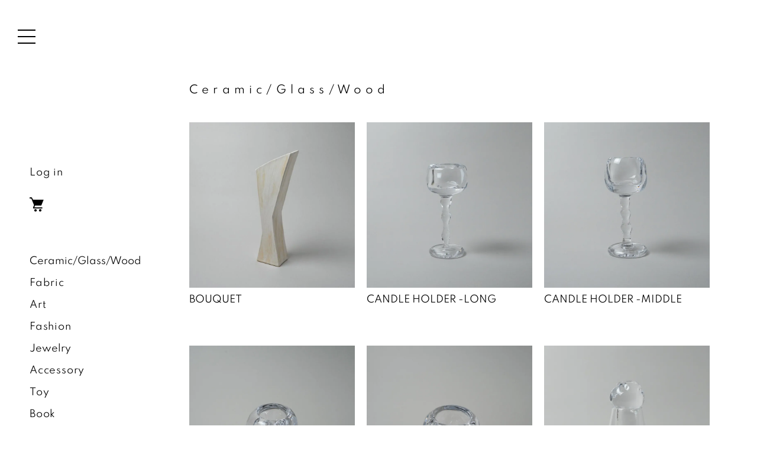

--- FILE ---
content_type: text/html; charset=EUC-JP
request_url: https://www.ibetokyo.com/?mode=cate&cbid=2156115&csid=0&sort=n&page=1
body_size: 4930
content:
<!DOCTYPE html PUBLIC "-//W3C//DTD XHTML 1.0 Transitional//EN" "http://www.w3.org/TR/xhtml1/DTD/xhtml1-transitional.dtd">
<html xmlns:og="http://ogp.me/ns#" xmlns:fb="http://www.facebook.com/2008/fbml" xmlns:mixi="http://mixi-platform.com/ns#" xmlns="http://www.w3.org/1999/xhtml" xml:lang="ja" lang="ja" dir="ltr">
<head>
<meta http-equiv="content-type" content="text/html; charset=euc-jp" />
<meta http-equiv="X-UA-Compatible" content="IE=edge,chrome=1" />
<meta name="viewport" content="width=device-width,initial-scale=1">
<title>Ceramic/Glass/Wood - online shop IBE</title>
<meta name="Keywords" content="Ceramic/Glass/Wood,ibe,オンラインショップ,ibetokyo,アイビー" />
<meta name="Description" content="既成の枠にとらわれない、アート作品のようなプロダクトだけを集めたオンラインセレクトショップです。一点モノや、日本初上陸のブランドなど、ここでしか出会えないモノを通じて、日常にクリエイティブな体験を。" />
<meta name="Author" content="" />
<meta name="Copyright" content="IBE" />
<meta http-equiv="content-style-type" content="text/css" />
<meta http-equiv="content-script-type" content="text/javascript" />
<link rel="stylesheet" href="https://www.ibetokyo.com/css/framework/colormekit.css" type="text/css" />
<link rel="stylesheet" href="https://www.ibetokyo.com/css/framework/colormekit-responsive.css" type="text/css" />
<link rel="stylesheet" href="https://img07.shop-pro.jp/PA01357/407/css/3/index.css?cmsp_timestamp=20260105115306" type="text/css" />

<link rel="alternate" type="application/rss+xml" title="rss" href="https://www.ibetokyo.com/?mode=rss" />
<link rel="alternate" media="handheld" type="text/html" href="https://www.ibetokyo.com/?mode=cate&cbid=2156115&csid=0&sort=n&page=1" />
<link rel="shortcut icon" href="https://img07.shop-pro.jp/PA01357/407/favicon.ico?cmsp_timestamp=20220805162929" />
<script type="text/javascript" src="//ajax.googleapis.com/ajax/libs/jquery/1.7.2/jquery.min.js" ></script>
<meta property="og:title" content="Ceramic/Glass/Wood - online shop IBE" />
<meta property="og:description" content="既成の枠にとらわれない、アート作品のようなプロダクトだけを集めたオンラインセレクトショップです。一点モノや、日本初上陸のブランドなど、ここでしか出会えないモノを通じて、日常にクリエイティブな体験を。" />
<meta property="og:url" content="https://www.ibetokyo.com?mode=cate&cbid=2156115&csid=0&sort=n&page=1" />
<meta property="og:site_name" content="online shop IBE" />
<meta property="og:image" content=""/>
<link rel="shortcut icon" href="//webweg.capoo.jp/renewal2021/favicon.ico">
<link rel="apple-touch-icon" href="//webweg.capoo.jp/renewal2021/apple-touch-icon.png">

<meta property="og:type" content="article" />
<meta property="og:locale" content="ja_JP" />
<meta property="og:site_name" content="IBE" />
<meta property="og:image" content="//webweg.capoo.jp/renewal2021/ogp.jpg" />

<link rel="preconnect" href="https://fonts.googleapis.com">
<link rel="preconnect" href="https://fonts.gstatic.com" crossorigin>
<link href="https://fonts.googleapis.com/css2?family=Zen+Kaku+Gothic+New:wght@400;700&display=swap" rel="stylesheet">

<script>
  (function(i,s,o,g,r,a,m){i['GoogleAnalyticsObject']=r;i[r]=i[r]||function(){
  (i[r].q=i[r].q||[]).push(arguments)},i[r].l=1*new Date();a=s.createElement(o),
  m=s.getElementsByTagName(o)[0];a.async=1;a.src=g;m.parentNode.insertBefore(a,m)
  })(window,document,'script','https://www.google-analytics.com/analytics.js','ga');
  ga('create', 'UA-96662962-1', 'auto');
  ga('send', 'pageview');
</script>

<script>
  var Colorme = {"page":"product_list","shop":{"account_id":"PA01357407","title":"online shop IBE"},"basket":{"total_price":0,"items":[]},"customer":{"id":null}};

  (function() {
    function insertScriptTags() {
      var scriptTagDetails = [];
      var entry = document.getElementsByTagName('script')[0];

      scriptTagDetails.forEach(function(tagDetail) {
        var script = document.createElement('script');

        script.type = 'text/javascript';
        script.src = tagDetail.src;
        script.async = true;

        if( tagDetail.integrity ) {
          script.integrity = tagDetail.integrity;
          script.setAttribute('crossorigin', 'anonymous');
        }

        entry.parentNode.insertBefore(script, entry);
      })
    }

    window.addEventListener('load', insertScriptTags, false);
  })();
</script>
<script async src="https://zen.one/analytics.js"></script>
</head>
<body>
<meta name="colorme-acc-payload" content="?st=1&pt=10028&ut=2156115,0&at=PA01357407&v=20260119035940&re=&cn=dd719a2145ca44c0c534114ad227c0a5" width="1" height="1" alt="" /><script>!function(){"use strict";Array.prototype.slice.call(document.getElementsByTagName("script")).filter((function(t){return t.src&&t.src.match(new RegExp("dist/acc-track.js$"))})).forEach((function(t){return document.body.removeChild(t)})),function t(c){var r=arguments.length>1&&void 0!==arguments[1]?arguments[1]:0;if(!(r>=c.length)){var e=document.createElement("script");e.onerror=function(){return t(c,r+1)},e.src="https://"+c[r]+"/dist/acc-track.js?rev=3",document.body.appendChild(e)}}(["acclog001.shop-pro.jp","acclog002.shop-pro.jp"])}();</script>


<link rel="stylesheet" media="all" href="//webweg.capoo.jp/renewal2021/assets/css/all.min.css?rev=23082301" defer>
<script src="//webweg.capoo.jp/renewal2021/assets/js/initializer.js" charset="utf-8" id="initializer" defer></script>
<script src="//webweg.capoo.jp/renewal2021/assets/js/all.min.js?rev=23040802" charset="utf-8" defer></script>

<div class="common-page" id="product_list">

  <header class="common-header" id="js-common-header">
    <button class="menu-open" id="js-menu-open"><span class="line -top"></span><span class="line -middle"></span><span class="line -bottom"></span></button>

    <div class="menu-contents" id="js-menu-contents">
      <button class="menu-close" id="js-menu-close"><span class="line -left"></span><span class="line -right"></span></button>
      <div class="menu-inner">
        <ul class="site-nav">
          <li class="nav"><a href="./?mode=srh&keyword=&sort=n" class="link">ITEM</a></li>
          <li class="nav"><a href="https://www.ibetokyo.com/?mode=f2" class="link">BRAND</a></li>
          <li class="nav"><a href="https://www.ibetokyo.com/?mode=f3" class="link">COLLABORATOR</a></li>
          <li class="nav"><a href="https://www.ibetokyo.com/?mode=f1" class="link">ABOUT</a></li>
          <li class="nav"><a href="https://ibetokyo.shop-pro.jp/customer/inquiries/new" class="link">CONTACT</a></li>
          <li class="nav"><a href="https://www.ibetokyo.com/?mode=f5" class="link">NEWS</a></li>
        </ul>
        <p class="logo"><a href="./"><img src="//webweg.capoo.jp/renewal2021/assets/img/common/logo-ibe-white.svg" alt="IBE"></a></p>
        <ul class="sns-nav">
          <li class="nav"><a href="https://twitter.com/ibetokyo" target="_blank" class="link"><i iconfont class="icon-twitter">sns_twitter</i></a></li>
          <li class="nav"><a href="https://www.facebook.com/ibetokyo" target="_blank" class="link"><i iconfont class="icon-facebook">sns_facebook</i></a></li>
          <li class="nav"><a href="https://www.instagram.com/ibetokyo/" target="_blank" class="link"><i iconfont class="icon-instagram">sns_instagram</i></a></li>
          <li class="nav"><a href="https://jp.pinterest.com/ibetokyo/" target="_blank" class="link"><i iconfont class="icon-pinterest">sns_pinterest</i></a></li>
        </ul>
      </div>
    </div>
  </header>

  <div class="common-contents">
        <div class="common-wrapper">
      <nav class="common-sub" id="js-category-nav">
        <ul class="account-nav">
                              <li class="nav"><a href="https://www.ibetokyo.com/?mode=login&shop_back_url=https%3A%2F%2Fwww.ibetokyo.com%2F">Log in</a></li>
                              <li class="nav"><a href="https://www.ibetokyo.com/cart/proxy/basket?shop_id=PA01357407&shop_domain=ibetokyo.com"><i iconfont class="icon-cart">cart</i></a></li>
        </ul>

        <button class="menu-close" id="js-category-close"><span class="line -left"></span><span class="line -right"></span></button>

        <div class="menu-inner">
          <ul class="link-list" id="js-link-list">
                                    <li>
                            <button type="button" class="parent">Ceramic/Glass/Wood</button>
                                                        <ul class="link-list child">
                <li><a href="https://www.ibetokyo.com/?mode=cate&cbid=2156115&csid=0&sort=n">All</a></li>
                                <li><a href="https://www.ibetokyo.com/?mode=cate&cbid=2156115&csid=1&sort=n">Cup</a></li>
                                                            <li><a href="https://www.ibetokyo.com/?mode=cate&cbid=2156115&csid=4&sort=n">Bowl</a></li>
                                                            <li><a href="https://www.ibetokyo.com/?mode=cate&cbid=2156115&csid=2&sort=n">Plate</a></li>
                                                            <li><a href="https://www.ibetokyo.com/?mode=cate&cbid=2156115&csid=5&sort=n">Vase</a></li>
                                                            <li><a href="https://www.ibetokyo.com/?mode=cate&cbid=2156115&csid=6&sort=n">Incense Holder</a></li>
                                                            <li><a href="https://www.ibetokyo.com/?mode=cate&cbid=2156115&csid=3&sort=n">Other</a></li>
                              </ul>
                                        </li>
                        <li>
                            <a href="https://www.ibetokyo.com/?mode=cate&cbid=2909991&csid=0&sort=n">Fabric</a>
                                        </li>
                        <li>
                            <a href="https://www.ibetokyo.com/?mode=cate&cbid=2370374&csid=0&sort=n">Art</a>
                                        </li>
                        <li>
                            <a href="https://www.ibetokyo.com/?mode=cate&cbid=2859025&csid=0&sort=n">Fashion</a>
                                        </li>
                        <li>
                            <button type="button" class="parent">Jewelry</button>
                                                        <ul class="link-list child">
                <li><a href="https://www.ibetokyo.com/?mode=cate&cbid=2137548&csid=0&sort=n">All</a></li>
                                <li><a href="https://www.ibetokyo.com/?mode=cate&cbid=2137548&csid=1&sort=n">Rings</a></li>
                                                            <li><a href="https://www.ibetokyo.com/?mode=cate&cbid=2137548&csid=2&sort=n">Necklaces</a></li>
                                                            <li><a href="https://www.ibetokyo.com/?mode=cate&cbid=2137548&csid=3&sort=n">Bracelets</a></li>
                                                            <li><a href="https://www.ibetokyo.com/?mode=cate&cbid=2137548&csid=4&sort=n">Earrings</a></li>
                                                            <li><a href="https://www.ibetokyo.com/?mode=cate&cbid=2137548&csid=5&sort=n">Pins</a></li>
                              </ul>
                                        </li>
                        <li>
                            <a href="https://www.ibetokyo.com/?mode=cate&cbid=2156113&csid=0&sort=n">Accessory</a>
                                        </li>
                        <li>
                            <a href="https://www.ibetokyo.com/?mode=cate&cbid=2168727&csid=0&sort=n">Toy</a>
                                        </li>
                        <li>
                            <a href="https://www.ibetokyo.com/?mode=cate&cbid=2379517&csid=0&sort=n">Book</a>
                                        </li>
                        <li>
                            <a href="https://www.ibetokyo.com/?mode=cate&cbid=2156114&csid=0&sort=n">Living</a>
                                        </li>
                        
            
                      </ul>
        </div>
      </nav>

      <main class="common-main">
        <div class="common-main-inner">
          <h1 class="page-title u-hide-sp-pb js-inview"><span class="label-en">Ceramic/Glass/Wood</span></h1>
<button class="category-open" id="js-category-open"><span class="label">CATEGORY</span></button>




<ul class="item-list" id="js-item-list">
    <li class="item">
    <a href="?pid=189515903" class="link">
      <p class="thumb">
                <img src="https://img07.shop-pro.jp/PA01357/407/product/189515903_th.jpg?cmsp_timestamp=20251125171501" alt=" BOUQUET" class="img">
              </p>
      <p class="caption"> BOUQUET</p>
    </a>
  </li>
    <li class="item">
    <a href="?pid=189515406" class="link">
      <p class="thumb">
                <img src="https://img07.shop-pro.jp/PA01357/407/product/189515406_th.jpg?cmsp_timestamp=20251125164859" alt=" CANDLE HOLDER -LONG" class="img">
              </p>
      <p class="caption"> CANDLE HOLDER -LONG</p>
    </a>
  </li>
    <li class="item">
    <a href="?pid=189515403" class="link">
      <p class="thumb">
                <img src="https://img07.shop-pro.jp/PA01357/407/product/189515403_th.jpg?cmsp_timestamp=20251125164854" alt=" CANDLE HOLDER -MIDDLE" class="img">
              </p>
      <p class="caption"> CANDLE HOLDER -MIDDLE</p>
    </a>
  </li>
    <li class="item">
    <a href="?pid=189515395" class="link">
      <p class="thumb">
                <img src="https://img07.shop-pro.jp/PA01357/407/product/189515395_th.jpg?cmsp_timestamp=20251125164843" alt=" DRIFTLIGHT CANDLE HOLDER" class="img">
              </p>
      <p class="caption"> DRIFTLIGHT CANDLE HOLDER</p>
    </a>
  </li>
    <li class="item">
    <a href="?pid=189515393" class="link">
      <p class="thumb">
                <img src="https://img07.shop-pro.jp/PA01357/407/product/189515393_th.jpg?cmsp_timestamp=20251125164840" alt=" DRIFTLIGHT CANDLE HOLDER" class="img">
              </p>
      <p class="caption"> DRIFTLIGHT CANDLE HOLDER</p>
    </a>
  </li>
    <li class="item">
    <a href="?pid=189515385" class="link">
      <p class="thumb">
                <img src="https://img07.shop-pro.jp/PA01357/407/product/189515385_th.jpg?cmsp_timestamp=20251125164830" alt=" TEA CONTAINER MINI" class="img">
              </p>
      <p class="caption"> TEA CONTAINER MINI</p>
    </a>
  </li>
    <li class="item">
    <a href="?pid=189515363" class="link">
      <p class="thumb">
                <img src="https://img07.shop-pro.jp/PA01357/407/product/189515363_th.jpg?cmsp_timestamp=20251125164738" alt=" WIDE RIMMED BOWL -TOBASHI" class="img">
              </p>
      <p class="caption"> WIDE RIMMED BOWL -TOBASHI</p>
    </a>
  </li>
    <li class="item">
    <a href="?pid=189515235" class="link">
      <p class="thumb">
                <img src="https://img07.shop-pro.jp/PA01357/407/product/189515235_th.jpg?cmsp_timestamp=20251125164458" alt=" WIDE RIMMED BOWL -TOBASHI" class="img">
              </p>
      <p class="caption"> WIDE RIMMED BOWL -TOBASHI</p>
    </a>
  </li>
    <li class="item">
    <a href="?pid=189515232" class="link">
      <p class="thumb">
                <img src="https://img07.shop-pro.jp/PA01357/407/product/189515232_th.jpg?cmsp_timestamp=20251125164454" alt=" WIDE RIMMED BOWL -TOBASHI" class="img">
              </p>
      <p class="caption"> WIDE RIMMED BOWL -TOBASHI</p>
    </a>
  </li>
    <li class="item">
    <a href="?pid=189281581" class="link">
      <p class="thumb">
                <img src="https://img07.shop-pro.jp/PA01357/407/product/189281581_th.jpg?cmsp_timestamp=20251107172731" alt=" GLASS & CORK PETS FOOD BOWL" class="img">
              </p>
      <p class="caption"> GLASS & CORK PETS FOOD BOWL</p>
    </a>
  </li>
    <li class="item">
    <a href="?pid=189281292" class="link">
      <p class="thumb">
                <img src="https://img07.shop-pro.jp/PA01357/407/product/189281292_th.jpg?cmsp_timestamp=20251107171156" alt=" PETS FOOD BOWL #1" class="img">
              </p>
      <p class="caption"> PETS FOOD BOWL #1</p>
    </a>
  </li>
    <li class="item">
    <a href="?pid=189281289" class="link">
      <p class="thumb">
                <img src="https://img07.shop-pro.jp/PA01357/407/product/189281289_th.jpg?cmsp_timestamp=20251107171150" alt=" PETS FOOD BOWL #3" class="img">
              </p>
      <p class="caption"> PETS FOOD BOWL #3</p>
    </a>
  </li>
    <li class="item">
    <a href="?pid=189281274" class="link">
      <p class="thumb">
                <img src="https://img07.shop-pro.jp/PA01357/407/product/189281274_th.jpg?cmsp_timestamp=20251107171126" alt=" PETS FOOD BOWL #12" class="img">
              </p>
      <p class="caption"> PETS FOOD BOWL #12</p>
    </a>
  </li>
    <li class="item">
    <a href="?pid=189042249" class="link">
      <p class="thumb">
                <img src="https://img07.shop-pro.jp/PA01357/407/product/189042249_th.jpg?cmsp_timestamp=20251021155629" alt=" MONOTONE RENGE" class="img">
              </p>
      <p class="caption"> MONOTONE RENGE</p>
    </a>
  </li>
    <li class="item">
    <a href="?pid=188374619" class="link">
      <p class="thumb">
                <img src="https://img07.shop-pro.jp/PA01357/407/product/188374619_th.jpg?cmsp_timestamp=20250910142103" alt=" JEWELRY PLATE MEDIUM" class="img">
              </p>
      <p class="caption"> JEWELRY PLATE MEDIUM</p>
    </a>
  </li>
    <li class="item">
    <a href="?pid=188308373" class="link">
      <p class="thumb">
                <img src="https://img07.shop-pro.jp/PA01357/407/product/188308373_th.jpg?cmsp_timestamp=20250905155820" alt=" CYLINDER MULTI VASE SALMON PINK" class="img">
              </p>
      <p class="caption"> CYLINDER MULTI VASE SALMON PINK</p>
    </a>
  </li>
    <li class="item">
    <a href="?pid=188308372" class="link">
      <p class="thumb">
                <img src="https://img07.shop-pro.jp/PA01357/407/product/188308372_th.jpg?cmsp_timestamp=20250905155819" alt=" CYLINDER MULTI VASE BLUE" class="img">
              </p>
      <p class="caption"> CYLINDER MULTI VASE BLUE</p>
    </a>
  </li>
    <li class="item">
    <a href="?pid=188308364" class="link">
      <p class="thumb">
                <img src="https://img07.shop-pro.jp/PA01357/407/product/188308364_th.jpg?cmsp_timestamp=20250905155814" alt=" CYLINDER MULTI VASE GREY" class="img">
              </p>
      <p class="caption"> CYLINDER MULTI VASE GREY</p>
    </a>
  </li>
    <li class="item">
    <a href="?pid=188199182" class="link">
      <p class="thumb">
                <img src="https://img07.shop-pro.jp/PA01357/407/product/188199182_th.jpg?cmsp_timestamp=20250829165058" alt=" OCTAGONAL TRAY PLATE -WHITE" class="img">
              </p>
      <p class="caption"> OCTAGONAL TRAY PLATE -WHITE</p>
    </a>
  </li>
    <li class="item">
    <a href="?pid=188199178" class="link">
      <p class="thumb">
                <img src="https://img07.shop-pro.jp/PA01357/407/product/188199178_th.jpg?cmsp_timestamp=20250829165054" alt=" OVAL COUP -WHITE" class="img">
              </p>
      <p class="caption"> OVAL COUP -WHITE</p>
    </a>
  </li>
    <li class="item">
    <a href="?pid=188199173" class="link">
      <p class="thumb">
                <img src="https://img07.shop-pro.jp/PA01357/407/product/188199173_th.jpg?cmsp_timestamp=20250829165048" alt=" OCTAGONAL PLATE -WHITE" class="img">
              </p>
      <p class="caption"> OCTAGONAL PLATE -WHITE</p>
    </a>
  </li>
    <li class="item">
    <a href="?pid=188199172" class="link">
      <p class="thumb">
                <img src="https://img07.shop-pro.jp/PA01357/407/product/188199172_th.jpg?cmsp_timestamp=20250829165046" alt=" OCTAGONAL PLATE -BLACK" class="img">
              </p>
      <p class="caption"> OCTAGONAL PLATE -BLACK</p>
    </a>
  </li>
    <li class="item">
    <a href="?pid=188199171" class="link">
      <p class="thumb">
                <img src="https://img07.shop-pro.jp/PA01357/407/product/188199171_th.jpg?cmsp_timestamp=20250829165045" alt=" OVAL SMALL PLATE -WHITE" class="img">
              </p>
      <p class="caption"> OVAL SMALL PLATE -WHITE</p>
    </a>
  </li>
    <li class="item">
    <a href="?pid=187795715" class="link">
      <p class="thumb">
                <img src="https://img07.shop-pro.jp/PA01357/407/product/187795715_th.jpg?cmsp_timestamp=20250729173513" alt=" ZODIAC PLATE -GEMINI/BEIGE" class="img">
              </p>
      <p class="caption"> ZODIAC PLATE -GEMINI/BEIGE</p>
    </a>
  </li>
  </ul>









<div class="c-pagination">
  
  
        <span class="num -current">1</span>
              <span class="num"><a href="?mode=cate&cbid=2156115&csid=0&sort=n&page=2">2</a></span>
                <span class="num"><a href="?mode=cate&cbid=2156115&csid=0&sort=n&page=3">3</a></span>
                <span class="num"><a href="?mode=cate&cbid=2156115&csid=0&sort=n&page=4">4</a></span>
                <span class="num"><a href="?mode=cate&cbid=2156115&csid=0&sort=n&page=5">5</a></span>
                                                                                                                                                                                                                                        
    <span class="shorten"><span class="dot"></span><span class="dot"></span><span class="dot"></span></span>
    <span class="num"><a href="?mode=cate&cbid=2156115&csid=0&sort=n&page=61">61</a></span>
    
  <span class="arrow -next"><a href="?mode=cate&cbid=2156115&csid=0&sort=n&page=2"><i iconfont>arrow</i></a></span></div>
        </div>
      </main>
    </div>
      </div>

	<footer class="common-footer">
    <div class="footer-main">
      <p class="logo"><a href="./"><img src="//webweg.capoo.jp/renewal2021/assets/img/common/logo-ibe-black.svg" alt="IBE"></a></p>
      <div class="navs">
        <ul class="site-nav">
          <li class="nav"><a href="./?mode=srh&keyword=&sort=n" class="link">ITEM</a></li>
          <li class="nav"><a href="https://www.ibetokyo.com/?mode=f2" class="link">BRAND</a></li>
          <li class="nav"><a href="https://www.ibetokyo.com/?mode=f3" class="link">COLLABORATOR</a></li>
          <li class="nav"><a href="https://www.ibetokyo.com/?mode=f1" class="link">ABOUT</a></li>
          <li class="nav"><a href="https://ibetokyo.shop-pro.jp/customer/inquiries/new" class="link">CONTACT</a></li>
          <li class="nav"><a href="https://www.ibetokyo.com/?mode=f5" class="link">NEWS</a></li>
        </ul>
        <ul class="sns-nav">
          <li class="nav"><a href="https://twitter.com/ibetokyo" target="_blank" class="link"><i iconfont class="icon-twitter">sns_twitter</i></a></li>
          <li class="nav"><a href="https://www.facebook.com/ibetokyo" target="_blank" class="link"><i iconfont class="icon-facebook">sns_facebook</i></a></li>
          <li class="nav"><a href="https://www.instagram.com/ibetokyo/" target="_blank" class="link"><i iconfont class="icon-instagram">sns_instagram</i></a></li>
          <li class="nav"><a href="https://jp.pinterest.com/ibetokyo/" target="_blank" class="link"><i iconfont class="icon-pinterest">sns_pinterest</i></a></li>
        </ul>
      </div>
    </div>
    <div class="footer-sub">
      <ul class="shopping-nav">
        <li class="nav"><a href="https://www.ibetokyo.com/?mode=sk" class="link">SHOPPING GUIDE</a></li>
        <li class="nav"><a href="https://www.ibetokyo.com/?mode=f4" class="link">ギフトラッピングについて</a></li>
        <li class="nav"><a href="https://www.ibetokyo.com/?mode=privacy" class="link">PRIVACY POLICY</a></li>
        <li class="nav"><a href="https://www.ibetokyo.com/?mode=sk#info" class="link">特定商取引法に基づく表記</a></li>
        <li class="spacer"></li>
      </ul>
      <p class="copyright">(C) IBE</p>
    </div>
  </footer>

</div><script type="text/javascript" src="https://www.ibetokyo.com/js/cart.js" ></script>
<script type="text/javascript" src="https://www.ibetokyo.com/js/async_cart_in.js" ></script>
<script type="text/javascript" src="https://www.ibetokyo.com/js/product_stock.js" ></script>
<script type="text/javascript" src="https://www.ibetokyo.com/js/js.cookie.js" ></script>
<script type="text/javascript" src="https://www.ibetokyo.com/js/favorite_button.js" ></script>
</body></html>

--- FILE ---
content_type: text/css
request_url: https://webweg.capoo.jp/renewal2021/assets/css/all.min.css?rev=23082301
body_size: 10460
content:
@charset "UTF-8";/*! normalize.css v7.0.0 | MIT License | github.com/necolas/normalize.css */html{line-height:1.15;-ms-text-size-adjust:100%;-webkit-text-size-adjust:100%}body{margin:0}article,aside,footer,header,nav,section{display:block}h1{margin:.67em 0;font-size:2em}figcaption,figure,main{display:block}figure{margin:1em 40px}hr{overflow:visible;-webkit-box-sizing:content-box;box-sizing:content-box;height:0}pre{font-size:1em;font-family:monospace,monospace}a{background-color:transparent;-webkit-text-decoration-skip:objects}abbr[title]{border-bottom:none;text-decoration:underline;-webkit-text-decoration:underline dotted;text-decoration:underline dotted}b,strong{font-weight:inherit}b,strong{font-weight:bolder}code,kbd,samp{font-size:1em;font-family:monospace,monospace}dfn{font-style:italic}mark{background-color:#ff0;color:#000}small{font-size:80%}sub,sup{position:relative;vertical-align:baseline;font-size:75%;line-height:0}sub{bottom:-.25em}sup{top:-.5em}audio,video{display:inline-block}audio:not([controls]){display:none;height:0}img{border-style:none}svg:not(:root){overflow:hidden}button,input,optgroup,select,textarea{margin:0;font-size:100%;font-family:sans-serif;line-height:1.15}button,input{overflow:visible}button,select{text-transform:none}button,html [type=button],[type=reset],[type=submit]{-webkit-appearance:button}button::-moz-focus-inner,[type=button]::-moz-focus-inner,[type=reset]::-moz-focus-inner,[type=submit]::-moz-focus-inner{padding:0;border-style:none}button:-moz-focusring,[type=button]:-moz-focusring,[type=reset]:-moz-focusring,[type=submit]:-moz-focusring{outline:1px dotted ButtonText}fieldset{padding:.35em .75em .625em}legend{display:table;-webkit-box-sizing:border-box;box-sizing:border-box;padding:0;max-width:100%;color:inherit;white-space:normal}progress{display:inline-block;vertical-align:baseline}textarea{overflow:auto}[type=checkbox],[type=radio]{-webkit-box-sizing:border-box;box-sizing:border-box;padding:0}[type=number]::-webkit-inner-spin-button,[type=number]::-webkit-outer-spin-button{height:auto}[type=search]{outline-offset:-2px;-webkit-appearance:textfield}[type=search]::-webkit-search-cancel-button,[type=search]::-webkit-search-decoration{-webkit-appearance:none}::-webkit-file-upload-button{font:inherit;-webkit-appearance:button}details,menu{display:block}summary{display:list-item}canvas{display:inline-block}template{display:none}[hidden]{display:none}.slick-slider{position:relative;display:block;-webkit-box-sizing:border-box;box-sizing:border-box;-webkit-touch-callout:none;-webkit-user-select:none;-moz-user-select:none;-ms-user-select:none;user-select:none;-ms-touch-action:pan-y;touch-action:pan-y;-webkit-tap-highlight-color:transparent}.slick-list{position:relative;display:block;overflow:hidden;margin:0;padding:0}.slick-list:focus{outline:none}.slick-list.dragging{cursor:pointer;cursor:hand}.slick-slider .slick-track,.slick-slider .slick-list{-webkit-transform:translate3d(0,0,0);transform:translate3d(0,0,0)}.slick-track{position:relative;top:0;left:0;display:block;margin-right:auto;margin-left:auto}.slick-track:before,.slick-track:after{display:table;content:""}.slick-track:after{clear:both}.slick-loading .slick-track{visibility:hidden}.slick-slide{display:none;float:left;min-height:1px;height:100%}[dir=rtl] .slick-slide{float:right}.slick-slide img{display:block}.slick-slide.slick-loading img{display:none}.slick-slide.dragging img{pointer-events:none}.slick-initialized .slick-slide{display:block}.slick-loading .slick-slide{visibility:hidden}.slick-vertical .slick-slide{display:block;height:auto;border:1px solid transparent}.slick-arrow.slick-hidden{display:none}@font-face{font-family:iconfont;src:url(../iconfont/iconfont.woff2?rev=784257fd) format("woff2"),url(../iconfont/iconfont.woff?rev=d12f91cb) format("woff")}i[iconfont]{text-transform:none;letter-spacing:0;font-weight:400;font-style:normal;font-variant:normal;font-family:iconfont!important;speak:none;-webkit-font-feature-settings:"liga";font-feature-settings:"liga";-webkit-font-variant-ligatures:discretionary-ligatures;font-variant-ligatures:discretionary-ligatures;-webkit-font-smoothing:antialiased;-moz-osx-font-smoothing:grayscale}.svgstore{position:relative;display:inline-block;overflow:hidden}.svgstore:before{display:block;content:''}.svgstore>svg{position:absolute;top:0;left:0;width:100%;height:100%}.svgstore-logo{width:512px;height:auto}.svgstore-logo:before{padding-top:71.31641%}.svgstore-sns-facebook{width:40px;height:auto}.svgstore-sns-facebook:before{padding-top:100%}.svgstore-sns-google{width:40px;height:auto}.svgstore-sns-google:before{padding-top:100%}.svgstore-sns-hatena{width:40px;height:auto}.svgstore-sns-hatena:before{padding-top:100%}.svgstore-sns-pinterest{width:40px;height:auto}.svgstore-sns-pinterest:before{padding-top:100%}.svgstore-sns-twitter{width:40px;height:auto}.svgstore-sns-twitter:before{padding-top:100%}.svgstore-sns-pocket{width:40px;height:auto}.svgstore-sns-pocket:before{padding-top:89.3%}.svgstore-sns-line{width:40px;height:auto}.svgstore-sns-line:before{padding-top:100%}html{-webkit-box-sizing:border-box;box-sizing:border-box;font-size:100%!important}*,:before,:after{-webkit-box-sizing:inherit;box-sizing:inherit}h1,h2,h3,h4,h5,h6,p,ul,ol,dl,pre,table{margin-top:0}img,iframe{vertical-align:top}table{border-spacing:0;border-collapse:collapse}td,th{padding:0}ul{padding:0;list-style:none}a,area,button,[role=button],input:not([type=range]),label,select,summary,textarea{-ms-touch-action:manipulation;touch-action:manipulation}@font-face{font-family:CustomYuGothicM;src:local("YuGothic-Medium"),local("YuGo-Medium"),local("Yu Gothic Medium"),local("YuGothic-Regular")}@font-face{font-weight:700;font-family:CustomYuGothicM;src:local("YuGothic-Bold"),local("YuGo-Bold"),local("Yu Gothic")}@font-face{font-family:CustomSpartan;src:url(../font/Spartan-Regular.ttf?rev=940184ba)}@font-face{font-weight:700;font-family:CustomSpartan;src:url(../font/Spartan-SemiBold.ttf?rev=685afe22)}body,input,button,select,textarea{font-family:CustomSpartan,Zen Kaku Gothic New,"游ゴシック体 Pr6N D",Yu Gothic Pr6N D,CustomYuGothicM,YuGothic,Yu Gothic,-apple-system,system-ui,Hiragino Sans,Hiragino Kaku Gothic ProN,Meiryo,sans-serif}.ie body,.ie input,.ie button,.ie select,.ie textarea{font-family:Meiryo,MS PGothic,sans-serif}i[iconfont]{display:inline-block;overflow:hidden;line-height:1}body{--vh:100vh;background:#fff;color:#000;font-size:1rem;line-height:1.5;-webkit-font-smoothing:antialiased}body.is-noscroll{overflow:hidden}a{outline:none;color:#000;text-decoration:none}.mouse a:hover{outline:none;color:#000;text-decoration:none!important}a:visited,a:hover,a:focus{outline:none;color:#000;text-decoration:none}h1,h2,h3,h4,h5,h6{line-height:1.3}p:last-child{margin-bottom:0}html,body{display:-webkit-box;display:-ms-flexbox;display:flex}body{-webkit-box-orient:vertical;-webkit-box-direction:normal;-ms-flex-direction:column;flex-direction:column;min-height:var(--vh);width:100%}.common-header,.common-footer{-ms-flex-negative:0;flex-shrink:0}.common-contents{position:relative;z-index:200;-webkit-box-flex:1;-ms-flex:1 0 auto;flex:1 0 auto;min-height:1px}.c-btn{position:relative;display:-webkit-inline-box;display:-ms-inline-flexbox;display:inline-flex;margin:0 0 10px;padding:0;outline:none;border:0;border-radius:6px;background:none;background-color:#ff6447;-webkit-box-shadow:none;box-shadow:none;color:inherit;color:#fff;vertical-align:middle;text-align:center;text-decoration:none;line-height:1.3;cursor:pointer;-webkit-appearance:none;-moz-appearance:none;appearance:none;-webkit-box-pack:center;-ms-flex-pack:center;justify-content:center;-webkit-box-align:center;-ms-flex-align:center;align-items:center}.c-btn:hover{background-color:#ff958e;color:#ff9;text-decoration:none}.c-btn:disabled{background-color:#ddd;color:#f6f6f6;pointer-events:none}.c-btn .label{margin:0;padding:10px 20px;word-break:break-word;font-weight:700}.c-btn .label .sub{display:block;font-weight:400;font-size:70%}.c-btn i{margin:0;padding:10px 20px;font-style:normal;font-size:.875rem}.c-btn i+.label{margin-left:-5px;padding-left:0}.c-btn .label+i{margin-left:-5px;padding-left:0}.c-btn .icon-divider{display:block;margin:10px 0;width:1px;background:rgba(255,255,255,.3);-ms-flex-item-align:stretch;align-self:stretch}.c-btn.is-block{display:-webkit-box;display:-ms-flexbox;display:flex;width:100%}.c-btn.is-warning{background-color:#f44;color:#fff}.c-btn.is-size-custom{width:250px;height:100px}.c-btn-group{display:-webkit-inline-box;display:-ms-inline-flexbox;display:inline-flex}.c-btn-group .c-btn{margin-right:1px;border-radius:0}.c-btn-group .c-btn:first-child{border-radius:6px 0 0 6px}.c-btn-group .c-btn:last-child{margin-right:0;border-radius:0 6px 6px 0}.c-btn-group.is-block{display:-webkit-box;display:-ms-flexbox;display:flex}.c-btn-group.is-block .c-btn{-webkit-box-flex:1;-ms-flex:1 1;flex:1 1}.c-inner{margin-right:auto;margin-left:auto;padding-right:min(10.66667vw,40px);padding-left:min(10.66667vw,40px)}.c-input-text{-webkit-box-sizing:border-box;box-sizing:border-box;margin:0;padding:0;padding:.25em .75em;width:100%;height:auto;outline:none;border:none;border:solid 1px #000;border-radius:0;background:none;-webkit-box-shadow:none;box-shadow:none;color:inherit;color:#000;font-size:inherit;font-family:inherit;-webkit-appearance:none;-moz-appearance:none;appearance:none}.c-lang-nav{display:-webkit-box;display:-ms-flexbox;display:flex;margin:30px 0}.c-lang-nav .nav{display:inline-block;-webkit-box-sizing:border-box;box-sizing:border-box;margin:0;padding:0;padding:3px 3px 3px 6px;outline:none;border:none;border-radius:0;background:none;-webkit-box-shadow:none;box-shadow:none;color:inherit;letter-spacing:.1em;font-weight:400;font-size:2.66667vw;font-family:inherit;font-family:CustomSpartan,sans-serif;-webkit-appearance:none;-moz-appearance:none;appearance:none}.c-lang-nav .nav+.nav{margin-left:5px}.c-lang-nav .nav.is-current{background-color:#000;color:#fff}.c-pagination{display:-webkit-box;display:-ms-flexbox;display:flex;margin-top:40px;-webkit-box-align:center;-ms-flex-align:center;align-items:center;-webkit-box-pack:center;-ms-flex-pack:center;justify-content:center}.c-pagination span{display:inline-block}.c-pagination a{display:inline-block}.c-pagination .arrow.-prev{margin-right:min(2.66667vw,10px)}.c-pagination .arrow.-prev i{font-size:1rem;-webkit-transform:scale(-1,1);transform:scale(-1,1)}.c-pagination .arrow.-next{margin-left:min(2.66667vw,10px)}.c-pagination .num{margin:min(1.33333vw,5px) min(2.66667vw,10px) 0;font-size:.875rem}.c-pagination .num.-current{color:#aaa}.c-pagination .shorten{display:-webkit-box;display:-ms-flexbox;display:flex;margin:0 min(1.33333vw,5px);-webkit-box-align:center;-ms-flex-align:center;align-items:center;-webkit-box-pack:center;-ms-flex-pack:center;justify-content:center}.c-pagination .shorten .dot:before{display:block;width:2px;height:2px;border-radius:50%;background-color:#000;content:''}.c-pagination .shorten .dot+.dot{margin-left:min(2.13333vw,8px)}.c-select{position:relative;display:-webkit-inline-box;display:-ms-inline-flexbox;display:inline-flex;overflow:hidden;-webkit-box-sizing:border-box;box-sizing:border-box;margin:0;padding:0;padding:.25em 2em 0 .75em;outline:none;border:none;border:solid 1px #000;border-radius:0;background:none;background:#fff url([data-uri]) no-repeat;background-position:right 10px center;-webkit-box-shadow:none;box-shadow:none;color:inherit;color:#000;vertical-align:middle;text-align:left;text-decoration:none;font-size:inherit;font-family:inherit;cursor:pointer;-webkit-appearance:none;-moz-appearance:none;appearance:none;-webkit-box-pack:center;-ms-flex-pack:center;justify-content:center;-webkit-box-align:center;-ms-flex-align:center;align-items:center}.c-select::-ms-expand{display:none}.c-select:disabled{background-color:#ddd;color:#f6f6f6;pointer-events:none}.c-select:focus{outline:none}.c-select.is-block{display:-webkit-box;display:-ms-flexbox;display:flex;width:100%}.c-slash{margin:30px 0;opacity:0}.c-slash.is-ready{opacity:1}.c-slash.is-inview .inner{width:100%}.c-slash .inner{position:relative;overflow:hidden;max-height:130px;width:0;height:min(34.66667vw,130px);-webkit-transition:width .3s ease-in;transition:width .3s ease-in}.c-slash .line{position:absolute;top:0;left:0;display:block;width:100%;height:100%;background-image:linear-gradient(to right bottom,transparent calc(50% - 1px),#000 calc(50%),transparent calc(50% + 1px));content:''}.page-title,.category-open{letter-spacing:.3em;font-weight:400;font-size:min(3.73333vw,.875rem);font-family:CustomSpartan,sans-serif}.page-title{margin:0 min(5.33333vw,20px) min(9.33333vw,35px);line-height:1.5}.category-open{-webkit-box-sizing:border-box;box-sizing:border-box;margin:0;margin:0 min(5.33333vw,20px) min(8vw,30px);padding:0;padding:min(1.06667vw,4px) min(5.33333vw,20px) min(.53333vw,2px) 0;outline:none;border:none;border-bottom:solid 1px #000;border-radius:0;background:none;background:url([data-uri]) no-repeat calc(100% - 5px) 50%;-webkit-box-shadow:none;box-shadow:none;color:inherit;font-family:inherit;-webkit-appearance:none;-moz-appearance:none;appearance:none}.common-footer{position:relative;z-index:100;overflow:hidden}.common-footer .link{-webkit-transition:opacity .25s ease;transition:opacity .25s ease}.mouse .common-footer .link:hover{opacity:.5}.common-footer .logo{-webkit-box-flex:0;-ms-flex:none;flex:none;margin:0 40px 0 0}.common-footer .logo img{width:116px;height:auto}.common-footer .site-nav{display:-webkit-box;display:-ms-flexbox;display:flex;margin:0;letter-spacing:.2em;font-weight:400;font-size:.8125rem;-webkit-box-align:center;-ms-flex-align:center;align-items:center}.common-footer .site-nav .nav:not(:first-child){margin-left:30px}.common-footer .sns-nav{display:-webkit-box;display:-ms-flexbox;display:flex;margin:22px 0 0;-webkit-box-align:center;-ms-flex-align:center;align-items:center}.common-footer .sns-nav .nav:not(:first-child){margin-left:30px}.common-footer .sns-nav .link{display:block}.common-footer .sns-nav i{font-size:1.3125rem}.common-footer .sns-nav i .icon-twitter{font-size:1.1875rem}.common-footer .shopping-nav{display:-webkit-box;display:-ms-flexbox;display:flex;margin:0;letter-spacing:.1em;font-weight:300;font-size:.625rem;-webkit-box-align:center;-ms-flex-align:center;align-items:center}.common-footer .copyright{margin:5px 0 0;letter-spacing:.2em;font-weight:400;font-size:.625rem}.event-modal{position:fixed;top:0;left:0;z-index:500;display:-webkit-box;display:-ms-flexbox;display:flex;display:none;overflow-y:auto;width:100%;height:100%;text-align:center;-webkit-box-align:center;-ms-flex-align:center;align-items:center;-webkit-box-pack:center;-ms-flex-pack:center;justify-content:center}.event-modal-bg{position:absolute;top:0;left:0;z-index:0;display:block;width:100%;height:100%}.event-modal-content{position:relative;z-index:1;padding:min(6.66667vw,25px) min(8vw,30px);min-width:min(72vw,270px);border-radius:min(5.33333vw,20px);background-color:#eaff00}.event-modal p{margin-bottom:0}.event-modal .modal-close,.event-modal a{display:inline-block;cursor:pointer;-webkit-transition:opacity .25s ease;transition:opacity .25s ease}.mouse .event-modal .modal-close:hover,.mouse .event-modal a:hover{opacity:.5}.event-modal .title{margin-top:min(6.66667vw,25px)}.event-modal .place{margin-top:min(4.53333vw,17px)}.event-modal .schedule{margin-top:min(9.86667vw,37px)}.event-modal .desc{margin-top:min(6.66667vw,25px);text-align:left;letter-spacing:.05em;font-weight:700;font-size:min(2.66667vw,.625rem);line-height:1.8333333333em}.event-modal .desc a{text-decoration:underline!important}.event-modal .modal-close{margin-top:min(8vw,30px);margin-bottom:min(-1.33333vw,-5px)}.common-header{position:fixed;top:0;left:0;z-index:300;letter-spacing:.15em;font-weight:700;font-family:CustomSpartan,sans-serif}.common-header.is-under{z-index:1}.common-header .link{color:#fff;text-decoration:none!important;-webkit-transition:opacity .25s ease;transition:opacity .25s ease}.mouse .common-header .link:hover{opacity:.5}.mouse .common-header .link:hover{color:#fff}.common-header .menu-open{position:absolute;top:min(8vw,30px);left:min(5.33333vw,20px);z-index:0;-webkit-box-sizing:border-box;box-sizing:border-box;margin:0;padding:0;width:20px;height:14px;outline:none;border:none;border-radius:0;background:none;-webkit-box-shadow:none;box-shadow:none;color:inherit;font-family:inherit;cursor:pointer;-webkit-transition:opacity .25s ease;transition:opacity .25s ease;-webkit-appearance:none;-moz-appearance:none;appearance:none}.mouse .common-header .menu-open:hover{opacity:.5}.common-header .menu-open .line{position:absolute;left:0;display:block;width:20px;height:1px;background-color:#000}.common-header .menu-open .line.-top{top:0}.common-header .menu-open .line.-middle{top:7px}.common-header .menu-open .line.-bottom{top:14px}.common-header .menu-close{position:absolute;top:min(8vw,30px);left:min(5.86667vw,22px);z-index:2;-webkit-box-sizing:border-box;box-sizing:border-box;margin:0;padding:0;width:16px;height:16px;outline:none;border:none;border-radius:0;background:none;-webkit-box-shadow:none;box-shadow:none;color:inherit;font-family:inherit;cursor:pointer;-webkit-transition:opacity .25s ease;transition:opacity .25s ease;-webkit-appearance:none;-moz-appearance:none;appearance:none}.mouse .common-header .menu-close:hover{opacity:.5}.common-header .menu-close .line{position:absolute;top:calc(50% - 1px);left:-2px;display:block;width:20px;height:2px;background-color:#fff;-webkit-transform-origin:center center;transform-origin:center center}.common-header .menu-close .line.-left{-webkit-transform:rotate(45deg);transform:rotate(45deg)}.common-header .menu-close .line.-right{-webkit-transform:rotate(-45deg);transform:rotate(-45deg)}.common-header .menu-contents{position:absolute;top:0;left:-100vw;z-index:1;width:100vw;height:100vh;-webkit-transition:left .3s ease-in-out;transition:left .3s ease-in-out}.common-header .menu-contents.is-open{left:0}.common-header .menu-contents .menu-inner{position:relative;z-index:1;padding:min(26.66667vw,100px) min(18.66667vw,70px) min(13.33333vw,50px)}.common-header .menu-contents:after{position:absolute;top:0;left:0;z-index:0;display:block;width:0;height:0;border-width:408px 307px 0 0;border-style:solid;border-color:rgba(0,0,0,.77) transparent transparent;background-color:none;content:''}.common-header .site-nav{margin:0;font-size:min(4.26667vw,1rem)}.common-header .site-nav .nav+.nav{margin-top:min(8vw,30px)}.common-header .logo{margin-top:min(17.33333vw,65px)}.common-header .logo img{width:min(26.66667vw,100px);height:auto}.common-header .sns-nav{display:-webkit-box;display:-ms-flexbox;display:flex;margin:min(8vw,30px) 0 0;-webkit-box-align:center;-ms-flex-align:center;align-items:center;-webkit-box-pack:start;-ms-flex-pack:start;justify-content:flex-start}.common-header .sns-nav .nav+.nav{margin-left:min(10.66667vw,40px)}.common-header .sns-nav i{font-size:min(5.86667vw,1.375rem)}.common-header .sns-nav i.icon-twitter{font-size:min(5.33333vw,1.25rem)}.common-sub .account-nav{letter-spacing:.05em;font-weight:400;font-family:CustomSpartan,sans-serif}.common-sub .account-nav .icon-cart{font-size:min(4vw,.9375rem)}.common-sub .account-nav a{-webkit-transition:opacity .25s ease;transition:opacity .25s ease}.mouse .common-sub .account-nav a:hover{opacity:.5}.common-sub .menu-close{position:absolute;top:30px;left:22px;z-index:2;-webkit-box-sizing:border-box;box-sizing:border-box;margin:0;padding:0;width:16px;height:16px;outline:none;border:none;border-radius:0;background:none;-webkit-box-shadow:none;box-shadow:none;color:inherit;font-family:inherit;cursor:pointer;-webkit-transition:opacity .25s ease;transition:opacity .25s ease;-webkit-appearance:none;-moz-appearance:none;appearance:none}.mouse .common-sub .menu-close:hover{opacity:.5}.common-sub .menu-close .line{position:absolute;top:calc(50% - 1px);left:-2px;display:block;width:20px;height:2px;background-color:#fff;-webkit-transform-origin:center center;transform-origin:center center}.common-sub .menu-close .line.-left{-webkit-transform:rotate(45deg);transform:rotate(45deg)}.common-sub .menu-close .line.-right{-webkit-transform:rotate(-45deg);transform:rotate(-45deg)}.common-sub .link-list{margin:0;letter-spacing:.05em;font-weight:400;font-family:CustomSpartan,sans-serif}.common-sub .link-list .link-list{display:none;margin-left:30px;padding-top:15px}.common-sub .link-list .link-list.is-open{display:block}.common-sub .link-list li+li{margin-top:15px}.common-sub .link-list button{-webkit-box-sizing:border-box;box-sizing:border-box;margin:0;padding:0;outline:none;border:none;border-radius:0;background:none;-webkit-box-shadow:none;box-shadow:none;color:inherit;font-family:inherit;-webkit-appearance:none;-moz-appearance:none;appearance:none}.common-sub .link-list button,.common-sub .link-list a{display:block;color:#000!important;vertical-align:top;text-decoration:none!important;line-height:1.5;-webkit-transition:opacity .25s ease;transition:opacity .25s ease}.mouse .common-sub .link-list button:hover,.mouse .common-sub .link-list a:hover{opacity:.5}.common-sub .link-list button>span,.common-sub .link-list a>span{display:none}.misc-contents,.about-contents{padding-top:min(26.66667vw,100px)}.misc-contents .page-title-sub,.about-contents .page-title-sub{margin-top:-2.5em;color:#888;font-size:.6875rem}.about-message p,.about-history p{margin-bottom:2em}.about-message p:last-child,.about-history p:last-child{margin-bottom:0}.about-message .area-en,.about-history .area-en{font-family:CustomSpartan,sans-serif}.about-message .line{display:block}.about-message .line.-break{margin-bottom:2em}.about-message .area-jp{font-size:min(3.73333vw,.875rem);line-height:2.14286em}.about-message .area-en{margin-top:min(18.66667vw,70px);font-size:min(3.46667vw,.8125rem);line-height:1.92308em}.about-message .line{opacity:0;-webkit-transition:opacity 1s ease,-webkit-transform 1s ease;transition:opacity 1s ease,-webkit-transform 1s ease;transition:opacity 1s ease,transform 1s ease;transition:opacity 1s ease,transform 1s ease,-webkit-transform 1s ease;-webkit-transform:translateX(20px);transform:translateX(20px)}.about-message .area-jp .line:nth-child(0){-webkit-transition-delay:1s;transition-delay:1s}.about-message .area-jp .line:nth-child(1){-webkit-transition-delay:1.1s;transition-delay:1.1s}.about-message .area-jp .line:nth-child(2){-webkit-transition-delay:1.2s;transition-delay:1.2s}.about-message .area-jp .line:nth-child(3){-webkit-transition-delay:1.3s;transition-delay:1.3s}.about-message .area-jp .line:nth-child(4){-webkit-transition-delay:1.4s;transition-delay:1.4s}.about-message .area-jp .line:nth-child(5){-webkit-transition-delay:1.5s;transition-delay:1.5s}.about-message .area-jp .line:nth-child(6){-webkit-transition-delay:1.6s;transition-delay:1.6s}.about-message .area-jp .line:nth-child(7){-webkit-transition-delay:1.7s;transition-delay:1.7s}.about-message .area-jp .line:nth-child(8){-webkit-transition-delay:1.8s;transition-delay:1.8s}.about-message .area-jp .line:nth-child(9){-webkit-transition-delay:1.9s;transition-delay:1.9s}.about-message .area-jp .line:nth-child(10){-webkit-transition-delay:2s;transition-delay:2s}.about-message .area-jp .line:nth-child(11){-webkit-transition-delay:2.1s;transition-delay:2.1s}.about-message .area-jp .line:nth-child(12){-webkit-transition-delay:2.2s;transition-delay:2.2s}.about-message .area-jp .line:nth-child(13){-webkit-transition-delay:2.3s;transition-delay:2.3s}.about-message .area-jp .line:nth-child(14){-webkit-transition-delay:2.4s;transition-delay:2.4s}.about-message .area-jp .line:nth-child(15){-webkit-transition-delay:2.5s;transition-delay:2.5s}.about-message .area-jp .line:nth-child(16){-webkit-transition-delay:2.6s;transition-delay:2.6s}.about-message .area-jp .line:nth-child(17){-webkit-transition-delay:2.7s;transition-delay:2.7s}.about-message .area-jp .line:nth-child(18){-webkit-transition-delay:2.8s;transition-delay:2.8s}.about-message .area-jp .line:nth-child(19){-webkit-transition-delay:2.9s;transition-delay:2.9s}.about-message .area-en .line:nth-child(0){-webkit-transition-delay:0s;transition-delay:0s}.about-message .area-en .line:nth-child(1){-webkit-transition-delay:.1s;transition-delay:.1s}.about-message .area-en .line:nth-child(2){-webkit-transition-delay:.2s;transition-delay:.2s}.about-message .area-en .line:nth-child(3){-webkit-transition-delay:.3s;transition-delay:.3s}.about-message .area-en .line:nth-child(4){-webkit-transition-delay:.4s;transition-delay:.4s}.about-message .area-en .line:nth-child(5){-webkit-transition-delay:.5s;transition-delay:.5s}.about-message .area-en .line:nth-child(6){-webkit-transition-delay:.6s;transition-delay:.6s}.about-message .area-en .line:nth-child(7){-webkit-transition-delay:.7s;transition-delay:.7s}.about-message .area-en .line:nth-child(8){-webkit-transition-delay:.8s;transition-delay:.8s}.about-message .area-en .line:nth-child(9){-webkit-transition-delay:.9s;transition-delay:.9s}.about-message .area-en .line:nth-child(10){-webkit-transition-delay:1s;transition-delay:1s}.about-message .area-en .line:nth-child(11){-webkit-transition-delay:1.1s;transition-delay:1.1s}.about-message .area-en .line:nth-child(12){-webkit-transition-delay:1.2s;transition-delay:1.2s}.about-message .area-en .line:nth-child(13){-webkit-transition-delay:1.3s;transition-delay:1.3s}.about-message .area-en .line:nth-child(14){-webkit-transition-delay:1.4s;transition-delay:1.4s}.about-message .area-en .line:nth-child(15){-webkit-transition-delay:1.5s;transition-delay:1.5s}.about-message .area-en .line:nth-child(16){-webkit-transition-delay:1.6s;transition-delay:1.6s}.about-message .area-en .line:nth-child(17){-webkit-transition-delay:1.7s;transition-delay:1.7s}.about-message .area-en .line:nth-child(18){-webkit-transition-delay:1.8s;transition-delay:1.8s}.about-message .area-en .line:nth-child(19){-webkit-transition-delay:1.9s;transition-delay:1.9s}.about-message .is-inview .line{opacity:1;-webkit-transform:translateX(0);transform:translateX(0)}.about-history .area-jp{font-size:min(3.2vw,.75rem);line-height:1.66667em}.about-history .area-jp .date{font-family:CustomSpartan,sans-serif}.about-history .area-en{font-size:min(3.2vw,.75rem);line-height:1.66667em}.about-history .c-lang-nav,.about-history .area-jp,.about-history .area-en{opacity:0;-webkit-transition:opacity 1s ease,-webkit-transform 1s ease;transition:opacity 1s ease,-webkit-transform 1s ease;transition:opacity 1s ease,transform 1s ease;transition:opacity 1s ease,transform 1s ease,-webkit-transform 1s ease;-webkit-transform:translateX(20px);transform:translateX(20px)}.about-history .c-lang-nav,.about-history .area-jp{-webkit-transition-delay:.5s;transition-delay:.5s}.about-history .area-en{-webkit-transition-delay:.7s;transition-delay:.7s}.about-history.is-inview .c-lang-nav,.about-history.is-inview .area-jp,.about-history.is-inview .area-en{opacity:1;-webkit-transform:translateX(0);transform:translateX(0)}.misc-section{font-size:.875rem}.misc-section:after{display:table;clear:both;content:""}.misc-section+.misc-section{margin-top:40px;border-top:solid 1px #eee}.misc-section h2{clear:both;margin-top:40px;font-size:1.125rem;line-height:1.6}.misc-section h3{clear:both;margin-top:40px;font-size:1rem}.misc-section dl{margin:0}.misc-section dl dd{margin-left:0}.misc-section dl+dl{margin-right:0}.misc-section dl dt{margin:30px 0 5px}.misc-paragraph{line-height:1.7}.misc-paragraph p{margin-bottom:1.5em}.misc-paragraph p:last-child{margin-bottom:0}.misc-paragraph.is-narrow{width:60%}.misc-paragraph img{max-width:100%;height:auto}h2+.misc-paragraph,h3+.misc-paragraph{margin-top:30px}.caution-list{margin:0;padding:0;list-style:none}.caution-list li{margin-left:0;list-style-type:none;list-style-image:none}.caution-list li{margin-top:.5em;padding-left:1em;text-indent:-1em}.group-detail{max-width:850px;opacity:0;-webkit-transition:opacity 1s ease;transition:opacity 1s ease}.group-detail.is-inview{opacity:1}.group-detail [data-lang=en]{display:none}.group-detail .catch{margin:-20px min(5.33333vw,20px) min(9.33333vw,35px);letter-spacing:.4em;font-size:min(3.73333vw,.875rem)}.group-detail .c-lang-nav{float:right;margin:0}.group-detail .top-img,.group-detail .img{margin:40px 0}.group-detail .top-img:first-child,.group-detail .img:first-child{margin-top:0}.group-detail .top-img:last-child,.group-detail .img:last-child{margin-bottom:0}.group-detail .top-img img,.group-detail .img img{max-width:100%;height:auto}.group-detail .title{margin:0 min(5.33333vw,20px) min(5.33333vw,20px);font-weight:400;line-height:1.5}.group-detail .content.-jp .title{letter-spacing:.4em;font-size:min(3.73333vw,.875rem)}.group-detail .content.-en .catch{letter-spacing:.3em}.group-detail .content.-en .title{letter-spacing:.3em;font-size:min(3.73333vw,.875rem);font-family:CustomSpartan,sans-serif}.group-detail .work-title{margin:0 min(5.33333vw,20px) min(5.33333vw,20px);letter-spacing:.3em;font-weight:400;font-size:min(3.73333vw,.875rem);font-family:CustomSpartan,sans-serif;line-height:1.5}.group-detail .title+.year,.group-detail .work-title+.year{margin-top:min(-1.33333vw,-5px)}.group-detail .year{margin-bottom:min(6.66667vw,25px);margin-left:min(5.33333vw,20px);letter-spacing:.2em;font-weight:400;font-size:min(3.2vw,.75rem);font-family:CustomSpartan,sans-serif}.group-detail .text{margin:0 min(18.66667vw,70px) min(5.33333vw,20px) min(5.33333vw,20px);line-height:2}.group-detail .text:first-child{margin-top:0}.group-detail .text:last-child{margin-bottom:0}.group-detail .text p{margin-bottom:2em}.group-detail .text p:last-child{margin-bottom:0}.group-detail .content.-jp .text{text-align:justify;font-size:min(3.73333vw,.875rem)}.group-detail .content.-en .text{font-size:min(3.46667vw,.8125rem);font-family:CustomSpartan,sans-serif}.group-detail .column{display:-webkit-box;display:-ms-flexbox;display:flex;-webkit-box-orient:vertical;-webkit-box-direction:normal;-ms-flex-direction:column;flex-direction:column;margin:min(16vw,60px) min(5.33333vw,20px) 0;line-height:2;-webkit-box-align:center;-ms-flex-align:center;align-items:center;gap:min(8vw,30px)}.group-detail .column .column-img{-webkit-box-flex:0;-ms-flex:none;flex:none;width:min(48vw,180px);text-align:center}.group-detail .column .column-text{-webkit-box-flex:1;-ms-flex-positive:1;flex-grow:1}.group-detail .profile{opacity:0;-webkit-transition:opacity 1s ease;transition:opacity 1s ease}.group-detail .profile.is-inview{opacity:1}.group-detail .profile .photo{text-align:right}.group-detail .profile .photo img{width:min(32vw,120px);height:auto}.group-detail .biography{margin:min(5.33333vw,20px) min(5.33333vw,20px) 0;font-size:min(3.2vw,.75rem);line-height:2}.group-detail .biography .data{display:table}.group-detail .biography .data dl{display:table-row}.group-detail .biography .data dl dt,.group-detail .biography .data dl dd{display:table-cell;line-height:2}.group-detail .biography .data dl dt{padding-right:1em}.group-detail .biography p:not(:last-child){margin-bottom:2em}.group-detail.-collaborator .text{max-width:590px}.group-item{margin-top:min(13.33333vw,50px);opacity:0;-webkit-transition:opacity 1s ease;transition:opacity 1s ease}.group-item:before{display:block;margin:0 auto min(13.33333vw,50px);max-width:min(50.66667vw,190px);height:1px;background-color:#000;content:''}.group-item.is-inview{opacity:1}.group-item.-not-first:before{display:none}.item-detail{display:-webkit-box;display:-ms-flexbox;display:flex;-webkit-box-orient:vertical;-webkit-box-direction:normal;-ms-flex-direction:column;flex-direction:column;opacity:0;-webkit-transition:opacity 1s ease;transition:opacity 1s ease}.item-detail.is-inview{opacity:1}.item-detail .item-gallery{margin:min(5.33333vw,20px) auto 0;max-width:440px;width:100%;-webkit-box-ordinal-group:2;-ms-flex-order:1;order:1}.item-detail .item-data{position:relative;margin:0 min(5.33333vw,20px);-webkit-box-ordinal-group:1;-ms-flex-order:0;order:0}.item-detail .item-description{margin:min(8vw,30px) min(5.33333vw,20px) 0;-webkit-box-ordinal-group:3;-ms-flex-order:2;order:2}.item-detail .item-cart{margin-top:min(8vw,30px);-webkit-box-ordinal-group:4;-ms-flex-order:3;order:3}.item-detail .item-cart .inner{margin:0 auto;padding-top:min(10.66667vw,40px);width:min(50.66667vw,190px);border-top:solid 1px #000}.item-gallery img{width:100%;height:auto}.item-gallery .gallery-slider{opacity:0;-webkit-transition:opacity 1s ease .1s;transition:opacity 1s ease .1s}.item-gallery .gallery-slider.slick-initialized{opacity:1}.item-gallery .slick-dots{display:-webkit-box;display:-ms-flexbox;display:flex;margin:min(5.33333vw,20px) 0 0;-ms-flex-wrap:wrap;flex-wrap:wrap}.item-gallery .slick-dots li{width:calc((100% - min(5.33333vw,20px)) / 3);cursor:pointer;-webkit-transition:opacity .25s ease;transition:opacity .25s ease}.mouse .item-gallery .slick-dots li:hover{opacity:.5}.item-gallery .slick-dots li:not(:nth-child(3n)){margin-right:min(2.66667vw,10px)}.item-gallery .slick-dots li:nth-child(n+4){margin-top:min(2.66667vw,10px)}.item-gallery .slick-dots li.slick-active{opacity:.5}.item-data a{color:inherit!important;text-decoration:underline}.item-data .icon{position:absolute;bottom:calc(100% + min(1.33333vw,5px));left:0;display:-webkit-inline-box;display:-ms-inline-flexbox;display:inline-flex;padding:0 min(1.06667vw,4px) 0 min(1.6vw,6px);height:20px;background-color:#000;color:#fff;letter-spacing:.15em;font-weight:700;font-size:min(3.2vw,.75rem);line-height:1;-webkit-box-align:center;-ms-flex-align:center;align-items:center;-webkit-box-pack:center;-ms-flex-pack:center;justify-content:center}.item-data .icon.-sale{background-color:#f00}.item-data .icon.-kodomo{font-size:min(2.93333vw,.6875rem)}.item-data .page-title{margin-right:0;margin-bottom:0;margin-left:0;letter-spacing:.25em}.item-data .creator{margin-top:.5em;letter-spacing:.25em;font-size:min(4vw,.9375rem)}.item-data .categories{display:-webkit-box;display:-ms-flexbox;display:flex;margin:1.5em -2em 0 0;font-size:min(3.2vw,.75rem);-ms-flex-wrap:wrap;flex-wrap:wrap}.item-data .categories li{margin-right:2em}.item-data .price{margin:1.5em -2em 0 0;font-size:min(3.2vw,.75rem)}.item-data .price.-sale .fixed{text-decoration:line-through}.item-data .price.-sale .sales{color:#f00}.item-description{font-size:min(3.73333vw,.875rem);line-height:2}.item-description p{margin-bottom:2em}.item-description p:last-child{margin-bottom:0}.item-description .content.-en{margin-top:4em;font-weight:400;font-size:min(3.46667vw,.8125rem);font-family:CustomSpartan,sans-serif}.item-cart .option{display:-webkit-box;display:-ms-flexbox;display:flex;margin:0;font-size:min(3.2vw,.75rem);line-height:1;-webkit-box-align:center;-ms-flex-align:center;align-items:center}.item-cart .option+.option{margin-top:min(4vw,15px)}.item-cart .option>dt{-webkit-box-flex:0;-ms-flex:none;flex:none;margin-right:min(5.33333vw,20px);letter-spacing:.2em;font-weight:400;font-family:CustomSpartan,sans-serif}.item-cart .option>dd{margin-left:0;-webkit-box-flex:1;-ms-flex-positive:1;flex-grow:1}.item-cart .stock_error{display:none;margin:20px 0 0;color:#f00}.item-cart .cart-button{display:-webkit-box;display:-ms-flexbox;display:flex;-webkit-box-sizing:border-box;box-sizing:border-box;margin:0;margin:50px auto 0;padding:0;padding-top:.2em;width:min(38.66667vw,145px);height:min(8vw,30px);outline:none;border:none;border-radius:0;background:none;background-color:#000;-webkit-box-shadow:none;box-shadow:none;color:inherit;color:#fff;letter-spacing:.2em;font-weight:400;font-size:min(3.46667vw,.8125rem);font-family:inherit;font-family:CustomSpartan,sans-serif;line-height:1;-webkit-transition:opacity .25s ease;transition:opacity .25s ease;-webkit-appearance:none;-moz-appearance:none;appearance:none;-webkit-box-align:center;-ms-flex-align:center;align-items:center;-webkit-box-pack:center;-ms-flex-pack:center;justify-content:center}.mouse .item-cart .cart-button:hover{opacity:.5}.item-cart .soldout{text-align:center;letter-spacing:.2em}.item-list{display:-webkit-box;display:-ms-flexbox;display:flex;margin:0;font-weight:400;font-family:CustomSpartan,sans-serif;-ms-flex-wrap:wrap;flex-wrap:wrap}.item-list .item{opacity:0;-webkit-transition:opacity .5s ease;transition:opacity .5s ease}.item-list .item.is-show{opacity:1}.item-list .item.is-soldout .thumb{position:relative}.item-list .item.is-soldout .thumb:before{position:absolute;top:0;left:0;z-index:2;display:-webkit-box;display:-ms-flexbox;display:flex;width:100%;height:100%;background-color:rgba(0,0,0,.75);color:#fff;content:'SOLD OUT';letter-spacing:.2em;font-size:min(3.46667vw,.8125rem);font-family:CustomSpartan,sans-serif;-webkit-box-align:center;-ms-flex-align:center;align-items:center;-webkit-box-pack:center;-ms-flex-pack:center;justify-content:center}.item-list .link{position:relative;display:block}.item-list .link:hover,.item-list .link:focus{color:#000!important;text-decoration:none!important}.mouse .item-list .link:hover .thumb .img{-webkit-transform:scale(1.05);transform:scale(1.05)}.mouse .item-list .link:hover .name{opacity:1}.item-list .thumb{overflow:hidden;margin-bottom:0}.item-list .thumb .img{width:100%;height:auto;-webkit-transition:-webkit-transform .25s ease-out;transition:-webkit-transform .25s ease-out;transition:transform .25s ease-out;transition:transform .25s ease-out,-webkit-transform .25s ease-out}.item-list .caption{margin-top:min(2.13333vw,8px);font-size:min(3.2vw,.75rem)}.item-list .caption>span{display:none}.c-system-message{font-size:min(3.73333vw,.875rem)}.c-system-message.-group{text-align:center}.c-system-message .text.-en{letter-spacing:.2em}.news-contents{padding-top:min(26.66667vw,100px)}.news-contents .news-slash{margin:-75px 0 35px}.news-contents .news-slash .inner{margin:0;height:125px;-webkit-transition-delay:2s;transition-delay:2s}.news-list{font-size:min(3.2vw,.75rem)}.news-list dt,.news-list dd{font-weight:400;line-height:1.73333em}.news-list dd{margin:0}.news-list dd+dt{margin-top:3em}#top .common-footer{display:none}.top-visual-2111{position:relative;overflow:hidden;width:100vw;height:100vh}.top-visual-2111 .intro{position:absolute;top:50%;left:50%;z-index:1;margin:0;width:100%;text-align:center;letter-spacing:.025em;font-size:3.75rem;line-height:1;-webkit-transform:translate(-50%,-50%);transform:translate(-50%,-50%)}.top-visual-2111 .intro .label{position:relative;z-index:1;display:block}.top-visual-2111 .intro:after{position:absolute;bottom:0;left:0;z-index:2;display:block;width:100%;background-color:#fff;content:''}.top-visual-2111 .logo{position:absolute;top:50%;left:50%;z-index:2;margin:0;width:100%;text-align:center;-webkit-transform:translate(-50%,-50%);transform:translate(-50%,-50%)}.top-visual-2111 .logo .imgs{position:relative;display:inline-block;line-height:0}.top-visual-2111 .logo .dot{position:absolute;top:-40px;left:148.42px}.top-visual-2111 .logo .e{margin-left:6.75px}.top-visual-2111 .logo:after{position:absolute;bottom:0;left:0;z-index:2;display:block;width:100%;background-color:#fff;content:''}.top-visual-2111 .intro{opacity:0;-webkit-transition:opacity .5s ease 1s;transition:opacity .5s ease 1s}.top-visual-2111 .intro:after{height:0;-webkit-transition:height .3s cubic-bezier(.455,.03,.515,.955) 3s;transition:height .3s cubic-bezier(.455,.03,.515,.955) 3s}.top-visual-2111 .logo{opacity:0;-webkit-transition:opacity 0s ease 4s;transition:opacity 0s ease 4s}.top-visual-2111 .logo:after{height:100%;-webkit-transition:height .3s cubic-bezier(.455,.03,.515,.955) 4s;transition:height .3s cubic-bezier(.455,.03,.515,.955) 4s}.top-visual-2111 .logo .b{-webkit-transition:-webkit-transform 1s cubic-bezier(.19,1,.22,1) 4.5s;transition:-webkit-transform 1s cubic-bezier(.19,1,.22,1) 4.5s;transition:transform 1s cubic-bezier(.19,1,.22,1) 4.5s;transition:transform 1s cubic-bezier(.19,1,.22,1) 4.5s,-webkit-transform 1s cubic-bezier(.19,1,.22,1) 4.5s;-webkit-transform:translateY(75vh);transform:translateY(75vh)}.top-visual-2111 .logo .e{-webkit-transition:-webkit-transform 1s cubic-bezier(.19,1,.22,1) 4.7s;transition:-webkit-transform 1s cubic-bezier(.19,1,.22,1) 4.7s;transition:transform 1s cubic-bezier(.19,1,.22,1) 4.7s;transition:transform 1s cubic-bezier(.19,1,.22,1) 4.7s,-webkit-transform 1s cubic-bezier(.19,1,.22,1) 4.7s;-webkit-transform:translateY(75vh);transform:translateY(75vh)}.top-visual-2111.is-ready .intro{opacity:1}.top-visual-2111.is-ready .intro:after{height:110%}.top-visual-2111.is-ready .logo{opacity:1}.top-visual-2111.is-ready .logo:after{height:0}.top-visual-2111.is-ready .logo .dot{-webkit-animation:bounce 1.5s linear 5.25s 1 normal both running,shake 9s infinite 8s;animation:bounce 1.5s linear 5.25s 1 normal both running,shake 9s infinite 8s}.top-visual-2111.is-ready .logo .b{-webkit-transform:translateY(0);transform:translateY(0)}.top-visual-2111.is-ready .logo .e{-webkit-transform:translateY(0);transform:translateY(0)}@-webkit-keyframes bounce{0%{-webkit-transform:translateY(-60vh);transform:translateY(-60vh);-webkit-animation-timing-function:ease-in;animation-timing-function:ease-in}16%,48%,78%,100%{-webkit-transform:translateY(0);transform:translateY(0);-webkit-animation-timing-function:ease-out;animation-timing-function:ease-out}32%{-webkit-transform:translateY(-10vh);transform:translateY(-10vh);-webkit-animation-timing-function:ease-in;animation-timing-function:ease-in}62%{-webkit-transform:translateY(-5vh);transform:translateY(-5vh);-webkit-animation-timing-function:ease-in;animation-timing-function:ease-in}90%{-webkit-transform:translateY(-1vh);transform:translateY(-1vh);-webkit-animation-timing-function:ease-in;animation-timing-function:ease-in}}@keyframes bounce{0%{-webkit-transform:translateY(-60vh);transform:translateY(-60vh);-webkit-animation-timing-function:ease-in;animation-timing-function:ease-in}16%,48%,78%,100%{-webkit-transform:translateY(0);transform:translateY(0);-webkit-animation-timing-function:ease-out;animation-timing-function:ease-out}32%{-webkit-transform:translateY(-10vh);transform:translateY(-10vh);-webkit-animation-timing-function:ease-in;animation-timing-function:ease-in}62%{-webkit-transform:translateY(-5vh);transform:translateY(-5vh);-webkit-animation-timing-function:ease-in;animation-timing-function:ease-in}90%{-webkit-transform:translateY(-1vh);transform:translateY(-1vh);-webkit-animation-timing-function:ease-in;animation-timing-function:ease-in}}@-webkit-keyframes shake{0%,8%{-webkit-transform:skew(0deg,0deg);transform:skew(0deg,0deg)}1%{-webkit-transform:skew(10deg,10deg);transform:skew(10deg,10deg)}2%{-webkit-transform:skew(-8deg,-8deg);transform:skew(-8deg,-8deg)}3%{-webkit-transform:skew(6deg,6deg);transform:skew(6deg,6deg)}4%{-webkit-transform:skew(-4deg,-4deg);transform:skew(-4deg,-4deg)}5%{-webkit-transform:skew(2deg,2deg);transform:skew(2deg,2deg)}6%{-webkit-transform:skew(-1.2deg,-1.2deg);transform:skew(-1.2deg,-1.2deg)}7%{-webkit-transform:skew(.6deg,.6deg);transform:skew(.6deg,.6deg)}}@keyframes shake{0%,8%{-webkit-transform:skew(0deg,0deg);transform:skew(0deg,0deg)}1%{-webkit-transform:skew(10deg,10deg);transform:skew(10deg,10deg)}2%{-webkit-transform:skew(-8deg,-8deg);transform:skew(-8deg,-8deg)}3%{-webkit-transform:skew(6deg,6deg);transform:skew(6deg,6deg)}4%{-webkit-transform:skew(-4deg,-4deg);transform:skew(-4deg,-4deg)}5%{-webkit-transform:skew(2deg,2deg);transform:skew(2deg,2deg)}6%{-webkit-transform:skew(-1.2deg,-1.2deg);transform:skew(-1.2deg,-1.2deg)}7%{-webkit-transform:skew(.6deg,.6deg);transform:skew(.6deg,.6deg)}}.top-copyright{display:-webkit-box;display:-ms-flexbox;display:flex;margin:0;padding:0 15px;height:35px;letter-spacing:.2em;font-weight:400;font-size:min(2.66667vw,.625rem);line-height:1;-webkit-box-align:center;-ms-flex-align:center;align-items:center;-webkit-box-pack:start;-ms-flex-pack:start;justify-content:flex-start}.u-hide{display:none!important}#section-Util\.1 .kss-modifier-example div{display:inline-block;padding:5px 10px;border-radius:5px;background:#ff6400;color:#fff;font-size:.75rem}@media print,screen and (min-width:30.0625em){.u-hide-pb-pc{display:none!important}}@media screen and (min-width:30.0625em) and (max-width:48em){.item-list .item{width:calc((100% - min(8vw,30px)) / 3)}.item-list .item:not(:nth-child(3n)){margin-right:min(4vw,15px)}.item-list .item:nth-child(n+4){margin-top:min(4vw,15px)}.u-hide-pb{display:none!important}}@media screen and (min-width:30.0625em) and (max-width:64em){.u-hide-pb-tb{display:none!important}}@media print,screen and (min-width:48.0625em){.common-wrapper{display:-webkit-box;display:-ms-flexbox;display:flex}.common-wrapper .common-sub{-webkit-box-flex:0;-ms-flex:none;flex:none;padding:280px 50px 0;width:290px}.common-wrapper .common-main{-webkit-box-flex:1;-ms-flex-positive:1;flex-grow:1}.common-wrapper .common-main-inner{margin-right:auto;margin-left:auto;padding:140px 50px 0 0;max-width:930px}.c-inner{padding-right:50px;padding-left:50px;max-width:1000px}.c-lang-nav .nav{font-size:.625rem}.c-pagination{-webkit-box-pack:start;-ms-flex-pack:start;justify-content:flex-start}.c-pagination .arrow.-prev{margin-right:20px}.c-pagination .arrow.-next{margin-left:20px}.c-pagination .num{margin:5px 20px 0}.c-pagination .shorten{margin:0 20px}.c-pagination .shorten .dot:before{width:4px;height:4px}.c-pagination .shorten .dot+.dot{margin-left:20px}.c-slash{margin:60px 0;max-width:845px}.c-slash .inner{margin:60px 0;max-height:initial;height:280px}.page-title,.category-open{letter-spacing:.4em}.page-title{margin:0 0 40px;font-size:1.125rem}.category-open{display:none}.common-footer{margin:300px auto 60px;max-width:800px}.common-footer .footer-main{display:-webkit-box;display:-ms-flexbox;display:flex;-webkit-box-align:end;-ms-flex-align:end;align-items:flex-end}.common-footer .footer-sub{margin-top:40px;padding-top:50px;border-top:solid 1px #000}.common-footer .shopping-nav{font-size:.75rem}.common-footer .shopping-nav .nav:not(:first-child){margin-left:30px}.common-footer .shopping-nav .spacer{display:none}.common-footer .copyright{margin-top:15px;font-size:.75rem}.event-modal-content{padding:30px 40px;min-width:326px;border-radius:30px}.event-modal .title{margin-top:30px}.event-modal .place{margin-top:20px}.event-modal .schedule{margin-top:45px}.event-modal .desc{margin-top:35px;font-size:.75rem}.event-modal .modal-close{margin-top:40px;margin-bottom:-10px}.common-header .menu-open{top:50px;left:30px;width:30px;height:24px}.common-header .menu-open .line{width:30px;height:2px}.common-header .menu-open .line.-middle{top:11px}.common-header .menu-open .line.-bottom{top:22px}.common-header .menu-close{top:15px;right:30px;left:auto}.common-header .menu-contents{left:-307px;width:307px;height:auto}.common-header .menu-contents .menu-inner{padding:35px 30px}.common-header .site-nav{font-size:.875rem}.common-header .site-nav .nav+.nav{margin-top:1em}.common-header .logo{display:none}.common-header .sns-nav{display:none}.common-sub .account-nav{margin:0 0 65px}.common-sub .account-nav .nav+.nav{margin-top:30px}.common-sub .account-nav .icon-cart{font-size:1.5rem}.common-sub .menu-close{display:none}.common-sub .menu-close{top:15px;right:30px;left:auto}.common-sub .link-list li+li{margin-top:13px}.misc-contents,.about-contents{padding-top:140px}.misc-contents .page-title-sub,.about-contents .page-title-sub{font-size:.8125rem}.misc-contents .c-lang-nav,.about-contents .c-lang-nav{display:none}.about-message .wrap,.about-history .wrap{display:-webkit-box;display:-ms-flexbox;display:flex}.about-message .area-jp,.about-history .area-jp{-webkit-box-flex:0;-ms-flex:none;flex:none;width:360px}.about-message .area-en,.about-history .area-en{margin-left:10px}.about-message .page-title{margin-bottom:50px}.about-message .wrap{-webkit-box-align:end;-ms-flex-align:end;align-items:flex-end}.about-message .area-jp{font-size:1.0625rem;line-height:2.47059em}.about-message .area-en{margin:0 0 25px;font-size:.9375rem;line-height:2em}.about-message .area-en .line:nth-child(0){-webkit-transition-delay:1.5s;transition-delay:1.5s}.about-message .area-en .line:nth-child(1){-webkit-transition-delay:1.6s;transition-delay:1.6s}.about-message .area-en .line:nth-child(2){-webkit-transition-delay:1.7s;transition-delay:1.7s}.about-message .area-en .line:nth-child(3){-webkit-transition-delay:1.8s;transition-delay:1.8s}.about-message .area-en .line:nth-child(4){-webkit-transition-delay:1.9s;transition-delay:1.9s}.about-message .area-en .line:nth-child(5){-webkit-transition-delay:2s;transition-delay:2s}.about-message .area-en .line:nth-child(6){-webkit-transition-delay:2.1s;transition-delay:2.1s}.about-message .area-en .line:nth-child(7){-webkit-transition-delay:2.2s;transition-delay:2.2s}.about-message .area-en .line:nth-child(8){-webkit-transition-delay:2.3s;transition-delay:2.3s}.about-message .area-en .line:nth-child(9){-webkit-transition-delay:2.4s;transition-delay:2.4s}.about-message .area-en .line:nth-child(10){-webkit-transition-delay:2.5s;transition-delay:2.5s}.about-message .area-en .line:nth-child(11){-webkit-transition-delay:2.6s;transition-delay:2.6s}.about-message .area-en .line:nth-child(12){-webkit-transition-delay:2.7s;transition-delay:2.7s}.about-message .area-en .line:nth-child(13){-webkit-transition-delay:2.8s;transition-delay:2.8s}.about-message .area-en .line:nth-child(14){-webkit-transition-delay:2.9s;transition-delay:2.9s}.about-message .area-en .line:nth-child(15){-webkit-transition-delay:3s;transition-delay:3s}.about-message .area-en .line:nth-child(16){-webkit-transition-delay:3.1s;transition-delay:3.1s}.about-message .area-en .line:nth-child(17){-webkit-transition-delay:3.2s;transition-delay:3.2s}.about-message .area-en .line:nth-child(18){-webkit-transition-delay:3.3s;transition-delay:3.3s}.about-message .area-en .line:nth-child(19){-webkit-transition-delay:3.4s;transition-delay:3.4s}.about-history .wrap{-webkit-box-align:start;-ms-flex-align:start;align-items:flex-start}.about-history .area-jp{font-size:.9375rem;line-height:1.73333em}.about-history .area-en{margin-top:100px;font-size:.9375rem;line-height:1.73333em}.group-detail .catch{margin:-20px 0 40px;font-size:1.125rem}.group-detail .title{margin:0 50px 30px}.group-detail .content.-jp .title{font-size:1rem}.group-detail .content.-en .title{font-size:1.125rem}.group-detail .work-title{margin:0 50px 30px;font-size:1rem}.group-detail .title+.year,.group-detail .work-title+.year{margin-top:-10px}.group-detail .year{margin-bottom:40px;margin-left:0;font-size:.8125rem}.group-detail .text{margin:0 50px 70px;max-width:450px}.group-detail .content.-jp .text{font-size:1rem}.group-detail .content.-en .text{font-size:1rem}.group-detail .column{-webkit-box-orient:horizontal;-webkit-box-direction:normal;-ms-flex-direction:row;flex-direction:row;margin:70px 0 0;-webkit-box-align:start;-ms-flex-align:start;align-items:flex-start;gap:40px}.group-detail .column .column-img{width:180px}.group-detail .profile .photo{margin-top:-120px}.group-detail .profile .photo img{width:240px}.group-detail .biography{margin:40px 50px 0;font-size:1rem}.group-detail.-collaborator .text,.group-detail.-collaborator .title,.group-detail.-collaborator .work-title,.group-detail.-collaborator .biography{margin-left:0}.group-item{margin-top:100px}.group-item:before{margin-bottom:100px;max-width:380px}.item-detail{margin-top:140px}.item-detail .item-data{margin:0}.item-detail .item-description{margin:30px 0 0}.item-detail .item-cart{margin-top:100px}.item-detail .item-cart .inner{padding-top:60px;width:270px;border-top-width:2px}.item-data .icon{bottom:calc(100% + 10px);height:22px;font-size:.875rem}.item-data .icon.-kodomo{font-size:.8125rem}.item-data .creator{margin-top:.75em;font-size:1.1875rem}.item-data .categories{margin-top:2em;font-size:1rem}.item-data .price{margin-top:2em;font-size:1rem}.item-description{font-size:1rem}.item-description .content.-en{font-size:.9375rem}.item-cart .option{font-size:.9375rem}.item-cart .option+.option{margin-top:30px}.item-cart .cart-button{margin-top:80px;width:200px;height:50px;font-size:1.0625rem}.item-list .item.is-soldout .thumb:before{font-size:1.0625rem}.item-list .name{position:absolute;top:0;left:0;display:-webkit-box;display:-ms-flexbox;display:flex;margin:0;width:100%;height:100%;opacity:0;-webkit-transition:opacity .5s ease;transition:opacity .5s ease;-webkit-box-align:center;-ms-flex-align:center;align-items:center;-webkit-box-pack:center;-ms-flex-pack:center;justify-content:center}.item-list .name .label{position:relative;z-index:1;display:block;padding:.4em 10% 0;color:#fff;text-align:center;letter-spacing:.2em;font-weight:700;line-height:1.625em}.item-list .name .label>span{display:none}.item-list .name:after{position:absolute;top:calc(50% - 65px);left:0;z-index:0;display:block;width:100%;height:130px;background-color:rgba(0,0,0,.8);content:'';-webkit-transform:skewY(-15deg);transform:skewY(-15deg)}.item-list .caption{min-height:70px;font-size:1rem}.c-system-message{font-size:1rem}.news-contents{padding-top:140px}.news-contents .news-slash{margin-top:-45px;max-width:470px}.news-contents .news-slash .inner{height:165px}.news-list{max-width:450px;font-size:.9375rem}.news-list dt{margin-bottom:5px}.top-copyright{height:40px;font-size:.75rem}.u-hide-tb-pc{display:none!important}}@media screen and (min-width:48.0625em) and (max-width:64em){.about-slash{margin-top:-60px}.item-detail .item-gallery{margin-top:40px}.item-list .item{width:calc((100% - 20px)/2)}.item-list .item:nth-child(2n-1){margin-right:20px}.item-list .item:nth-child(n+3){margin-top:20px}.u-hide-tb{display:none!important}}@media print,screen and (min-width:64.0625em){.about-slash{margin-top:-80px}.item-detail{display:block}.item-detail .item-gallery{float:right;margin:0 auto 0 5.68182%;width:50%}.item-detail .item-data{width:calc(100% - 490px)}.item-detail .item-description{overflow:hidden;font-size:1rem}.item-detail .item-cart{width:calc(100% - 490px)}.item-list .item{width:calc((100% - 40px)/3)}.item-list .item:not(:nth-child(3n)){margin-right:20px}.item-list .item:nth-child(n+4){margin-top:20px}.u-hide-pc{display:none!important}}@media screen and (max-width:48em){.common-wrapper .common-sub{z-index:2}.common-wrapper .common-main{position:relative;z-index:1}.common-wrapper .common-main-inner{padding:min(26.66667vw,100px) min(5.33333vw,20px) 0}.c-slash{max-width:345px}.common-footer{margin-top:70px;padding:10px 10px 15px;background-color:#989898;color:#fff}.common-footer .link{color:#fff}.common-footer .logo{display:none}.common-footer .site-nav{display:none}.common-footer .sns-nav{display:none}.common-footer .shopping-nav{margin-right:-2em;-ms-flex-wrap:wrap;flex-wrap:wrap}.common-footer .shopping-nav .nav{margin-right:2em}.common-footer .shopping-nav .nav:nth-child(1){-webkit-box-ordinal-group:2;-ms-flex-order:1;order:1}.common-footer .shopping-nav .nav:nth-child(2){-webkit-box-ordinal-group:5;-ms-flex-order:4;order:4}.common-footer .shopping-nav .nav:nth-child(3){-webkit-box-ordinal-group:3;-ms-flex-order:2;order:2}.common-footer .shopping-nav .nav:nth-child(4){-webkit-box-ordinal-group:6;-ms-flex-order:5;order:5}.common-footer .shopping-nav .spacer{width:100%;-webkit-box-ordinal-group:4;-ms-flex-order:3;order:3}.event-modal img{width:auto;height:auto}.event-modal .shoulder img{height:min(8vw,30px)}.event-modal .title img{height:min(8.53333vw,32px)}.event-modal .place img{height:min(6.66667vw,25px)}.event-modal .schedule img{height:min(12.8vw,48px)}.event-modal .modal-close img{height:min(4.8vw,18px)}.common-header .menu-contents{overflow-y:scroll;background-color:rgba(0,0,0,.77);-webkit-overflow-scrolling:touch}.common-header .menu-contents:after{display:none}.common-sub{position:fixed;top:0;left:-100vw;overflow-y:scroll;width:100vw;height:100vh;background-color:rgba(60,60,60,.9);color:#fff;letter-spacing:.1em;font-weight:400;font-family:CustomSpartan,sans-serif;-webkit-transition:left .3s ease-out;transition:left .3s ease-out;-webkit-overflow-scrolling:touch}.common-sub.is-open{left:0}.common-sub .account-nav{position:fixed;top:min(8vw,30px);right:min(5.33333vw,20px);display:-webkit-box;display:-ms-flexbox;display:flex;-webkit-box-orient:horizontal;-webkit-box-direction:reverse;-ms-flex-direction:row-reverse;flex-direction:row-reverse;font-size:min(2.66667vw,.625rem);-webkit-box-align:center;-ms-flex-align:center;align-items:center}.common-sub .account-nav .nav:not(:first-child){margin-right:min(4vw,15px)}.common-sub .menu-inner{position:relative;z-index:1;padding:100px 70px 50px}.common-sub .link-list button,.common-sub .link-list a{color:#fff!important}.misc-contents .page-title,.about-contents .page-title{margin-right:0;margin-left:0}.misc-contents [data-lang=en],.about-contents [data-lang=en]{display:none}.about-message,.about-history{max-width:345px}.misc-section+.misc-section{margin-top:30px}.misc-section{font-size:.75rem}.misc-section h2{margin-top:30px;font-size:1rem}.misc-section h3{margin-top:30px;font-size:.875rem}.misc-section dl{float:none;margin:0;width:auto}.misc-paragraph.is-narrow{width:auto}.group-detail .page-title{margin-left:min(5.33333vw,20px)}.group-detail .column{font-size:min(3.73333vw,.875rem)}.group-detail .profile .photo{margin-top:min(-16vw,-60px);margin-right:min(5.33333vw,20px)}.group-detail.-collaborator .text,.group-detail.-collaborator .title,.group-detail.-collaborator .work-title,.group-detail.-collaborator .biography{margin-right:min(5.33333vw,20px)}.detail-slash{margin-right:min(5.33333vw,20px);margin-left:min(5.33333vw,20px)}.item-list .name{margin-top:min(2.13333vw,8px);font-size:min(3.2vw,.75rem)}.item-list .name .label>span{display:none}.c-system-message{margin:0 min(5.33333vw,20px)}.top-visual-2111 .intro{font-size:min(9.06667vw,2.125rem)}.top-visual-2111 .logo img{width:auto}.top-visual-2111 .logo .dot{top:-26px;left:min(25.33333vw,95px);height:min(5.33333vw,20px)}.top-visual-2111 .logo .i{height:min(37.86667vw,142px)}.top-visual-2111 .logo .b{height:min(37.86667vw,142px)}.top-visual-2111 .logo .e{margin-left:min(1.06667vw,4px);height:min(37.33333vw,140px)}.u-hide-sp-pb{display:none!important}}@media print{body{margin-right:auto;margin-left:auto;min-width:1025px!important}}@media screen and (max-width:23.375em){.top-visual-2111 .logo .dot{top:min(-6.93333vw,-26px)!important}}@media screen and (max-width:64em){.u-hide-sp-tb{display:none!important}}@media(max-height:535px) and (orientation:landscape){.event-modal{-webkit-box-align:start;-ms-flex-align:start;align-items:flex-start}}@media screen and (max-width:30em){.item-list .item{width:calc((100% - min(4vw,15px)) / 2)}.item-list .item:nth-child(2n-1){margin-right:min(4vw,15px)}.item-list .item:nth-child(n+3){margin-top:min(4vw,15px)}.u-hide-sp{display:none!important}}

--- FILE ---
content_type: image/svg+xml
request_url: https://webweg.capoo.jp/renewal2021/assets/img/common/logo-ibe-black.svg
body_size: 313
content:
<svg xmlns="http://www.w3.org/2000/svg" viewBox="0 0 430 265.58"><circle class="dot" cx="164.23" cy="15.81" r="15.81"/><path class="i" d="M162.94 41.38h-23.1L0 265.58h23.1z"/><path class="b" d="M301.35 153.33a58.996 58.996 0 0 0 32.84-52.91c0-32.6-21.18-59-67.88-59H162.07v224.16h108.79c40.7 0 67.06-26.06 67.06-58.21 0-23.79-14.48-45.19-36.57-54.04zm14.37-54.48c0 24.4-16.64 44.17-46.36 44.17h-88.12V54.67h88.12c29.28 0 46.36 19.78 46.36 44.18zm-50.65 153.22h-83.83v-94.34h85.1c30.48 0 53.57 21.12 53.57 47.17s-21.81 47.17-54.84 47.17z"/><path class="e" d="M430 58.63V45.39h-85.35v219.52H430v-13.24h-66.99V143.53h61.87v-13.24h-61.87V58.63z"/></svg>

--- FILE ---
content_type: image/svg+xml
request_url: https://webweg.capoo.jp/renewal2021/assets/img/common/logo-ibe-white.svg
body_size: 374
content:
<svg id="レイヤー_1" xmlns="http://www.w3.org/2000/svg" width="430" height="265.58" viewBox="0 0 430 265.58"><style>.st0{fill:#fff}</style><circle class="st0" cx="164.23" cy="15.81" r="15.81"/><path class="st0" d="M430 58.63V45.39h-85.35v219.52H430v-13.24h-66.99V143.53h61.87v-13.24h-61.87V58.63zM162.94 41.38h-23.1L0 265.58h23.1z"/><path class="st0" d="M301.35 153.33a58.996 58.996 0 0 0 32.84-52.91c0-32.6-21.18-59-67.88-59H162.07v224.16h108.79c40.7 0 67.06-26.06 67.06-58.21 0-23.79-14.48-45.19-36.57-54.04zm14.37-54.48c0 24.4-16.64 44.17-46.36 44.17h-88.12V54.67h88.12c29.28 0 46.36 19.78 46.36 44.18zm-50.65 153.22h-83.83v-94.34h85.1c30.48 0 53.57 21.12 53.57 47.17s-21.81 47.17-54.84 47.17z"/></svg>

--- FILE ---
content_type: text/plain
request_url: https://www.google-analytics.com/j/collect?v=1&_v=j102&a=28631536&t=pageview&_s=1&dl=https%3A%2F%2Fwww.ibetokyo.com%2F%3Fmode%3Dcate%26cbid%3D2156115%26csid%3D0%26sort%3Dn%26page%3D1&ul=en-us%40posix&dt=Ceramic%2FGlass%2FWood%20-%20online%20shop%20IBE&sr=1280x720&vp=1280x720&_u=IEBAAEABAAAAACAAI~&jid=551562940&gjid=281036387&cid=216757851.1768762782&tid=UA-96662962-1&_gid=1964986451.1768762782&_r=1&_slc=1&z=379053103
body_size: -450
content:
2,cG-VCMHBL0VZF